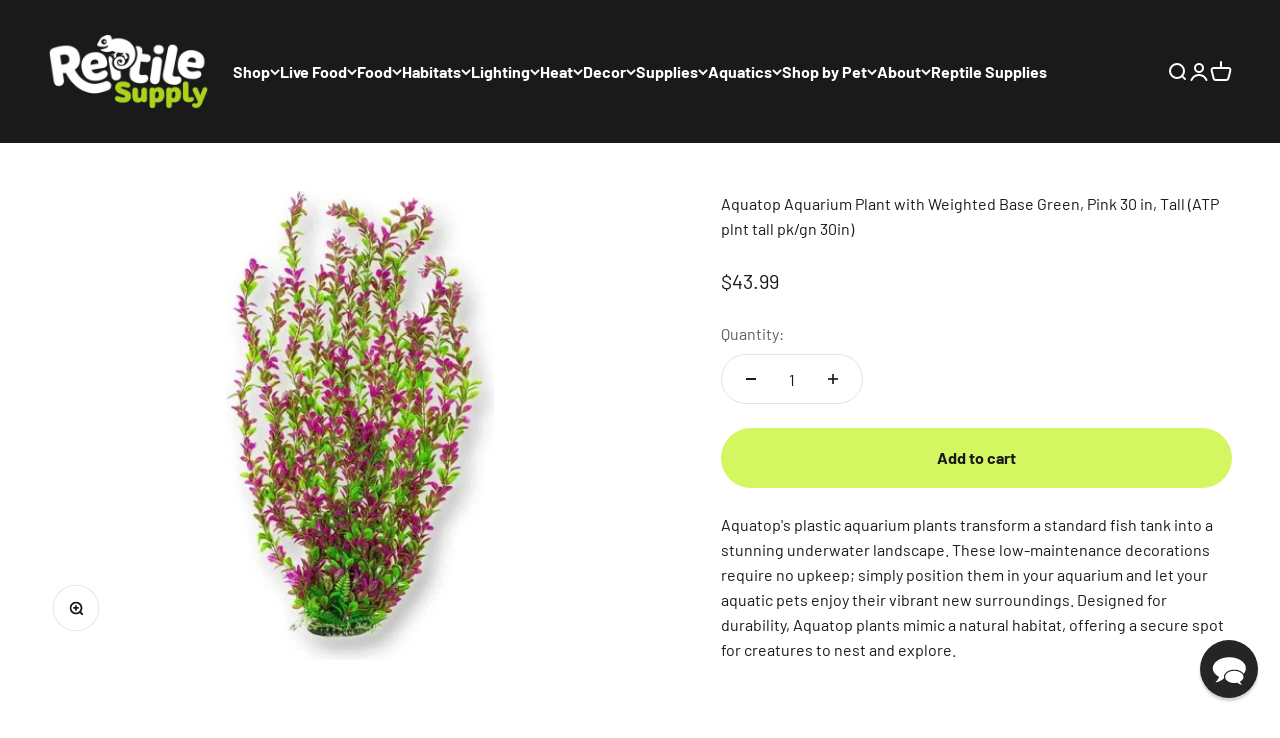

--- FILE ---
content_type: text/javascript; charset=utf-8
request_url: https://reptilesupply.com/products/aquatop-aquarium-plant-with-weighted-base-green-pink-30-in-tall-atp-plnt-tall-pk-gn-30in.js
body_size: 653
content:
{"id":7657224634537,"title":"Aquatop Aquarium Plant with Weighted Base Green, Pink 30 in, Tall (ATP plnt tall pk\/gn 30in)","handle":"aquatop-aquarium-plant-with-weighted-base-green-pink-30-in-tall-atp-plnt-tall-pk-gn-30in","description":"\u003cp\u003eAquatop's plastic aquarium plants transform a standard fish tank into a stunning underwater landscape. These low-maintenance decorations require no upkeep; simply position them in your aquarium and let your aquatic pets enjoy their vibrant new surroundings. Designed for durability, Aquatop plants mimic a natural habitat, offering a secure spot for creatures to nest and explore.\u003c\/p\u003e","published_at":"2024-09-19T19:19:54-05:00","created_at":"2022-11-18T12:32:55-06:00","vendor":"AquaTop","type":"Fish Supplies","tags":["aquarium decor","Aquatics","EP Store Sync","fish supplies","KCsync","MorphSync","Not Auctions","Planted Aquariums","Sync"],"price":4399,"price_min":4399,"price_max":4399,"available":true,"price_varies":false,"compare_at_price":null,"compare_at_price_min":0,"compare_at_price_max":0,"compare_at_price_varies":false,"variants":[{"id":42755238002857,"title":"Default Title","option1":"Default Title","option2":null,"option3":null,"sku":"PD-BH58","requires_shipping":true,"taxable":true,"featured_image":null,"available":true,"name":"Aquatop Aquarium Plant with Weighted Base Green, Pink 30 in, Tall (ATP plnt tall pk\/gn 30in)","public_title":null,"options":["Default Title"],"price":4399,"weight":407,"compare_at_price":null,"inventory_management":"shopify","barcode":"819603018448","quantity_rule":{"min":1,"max":null,"increment":1},"quantity_price_breaks":[],"requires_selling_plan":false,"selling_plan_allocations":[]}],"images":["\/\/cdn.shopify.com\/s\/files\/1\/3008\/7740\/files\/ATPpink30in.jpg?v=1752728402"],"featured_image":"\/\/cdn.shopify.com\/s\/files\/1\/3008\/7740\/files\/ATPpink30in.jpg?v=1752728402","options":[{"name":"Title","position":1,"values":["Default Title"]}],"url":"\/products\/aquatop-aquarium-plant-with-weighted-base-green-pink-30-in-tall-atp-plnt-tall-pk-gn-30in","media":[{"alt":"Aquatop Aquarium Plant with Weighted Base Green, Pink 30 in, Tall (ATP plnt tall pk\/gn 30in) Fish Supplies Aquatop","id":33766866288809,"position":1,"preview_image":{"aspect_ratio":1.333,"height":750,"width":1000,"src":"https:\/\/cdn.shopify.com\/s\/files\/1\/3008\/7740\/files\/ATPpink30in.jpg?v=1752728402"},"aspect_ratio":1.333,"height":750,"media_type":"image","src":"https:\/\/cdn.shopify.com\/s\/files\/1\/3008\/7740\/files\/ATPpink30in.jpg?v=1752728402","width":1000}],"requires_selling_plan":false,"selling_plan_groups":[]}